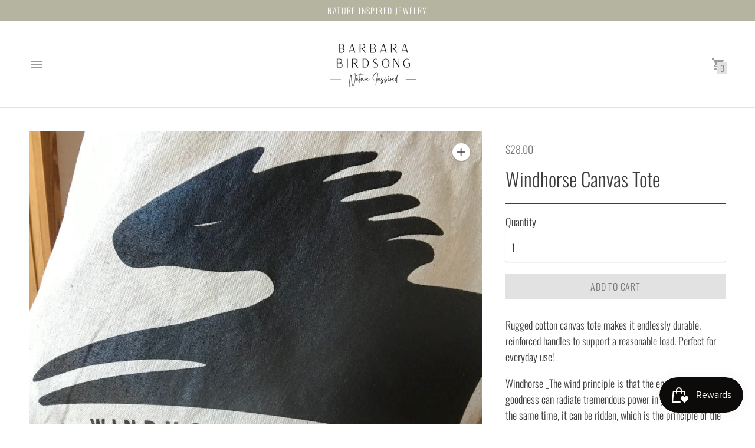

--- FILE ---
content_type: text/javascript; charset=utf-8
request_url: https://barbarabirdsong.com/products/windhorse-canvas-tote.js
body_size: 436
content:
{"id":7897317048507,"title":"Windhorse Canvas Tote","handle":"windhorse-canvas-tote","description":"\u003cp\u003eRugged cotton canvas tote makes it endlessly durable, reinforced handles to support a reasonable load. Perfect for everyday use!\u003c\/p\u003e\n\u003cp\u003eWindhorse _The wind principle is that the energy of basic goodness can radiate tremendous power in your life, but at the same time, it can be ridden, which is the principle of the horse. By learning to let go, you can harness the wind of goodness. \u003cbr\u003e\u003c\/p\u003e","published_at":"2023-11-10T08:10:37-06:00","created_at":"2023-11-10T08:10:37-06:00","vendor":"Barbara Birdsong Designs","type":"","tags":[],"price":2800,"price_min":2800,"price_max":2800,"available":true,"price_varies":false,"compare_at_price":null,"compare_at_price_min":0,"compare_at_price_max":0,"compare_at_price_varies":false,"variants":[{"id":44824669782203,"title":"Default Title","option1":"Default Title","option2":null,"option3":null,"sku":"","requires_shipping":true,"taxable":true,"featured_image":null,"available":true,"name":"Windhorse Canvas Tote","public_title":null,"options":["Default Title"],"price":2800,"weight":0,"compare_at_price":null,"inventory_management":"shopify","barcode":"","requires_selling_plan":false,"selling_plan_allocations":[]}],"images":["\/\/cdn.shopify.com\/s\/files\/1\/0468\/1632\/9885\/files\/IMG_7485.jpg?v=1699625456","\/\/cdn.shopify.com\/s\/files\/1\/0468\/1632\/9885\/files\/A1B38139-2FDC-4A0D-A0F1-770C7AE90564.jpg?v=1699625468"],"featured_image":"\/\/cdn.shopify.com\/s\/files\/1\/0468\/1632\/9885\/files\/IMG_7485.jpg?v=1699625456","options":[{"name":"Title","position":1,"values":["Default Title"]}],"url":"\/products\/windhorse-canvas-tote","media":[{"alt":null,"id":27381503656123,"position":1,"preview_image":{"aspect_ratio":1.0,"height":2256,"width":2256,"src":"https:\/\/cdn.shopify.com\/s\/files\/1\/0468\/1632\/9885\/files\/IMG_7485.jpg?v=1699625456"},"aspect_ratio":1.0,"height":2256,"media_type":"image","src":"https:\/\/cdn.shopify.com\/s\/files\/1\/0468\/1632\/9885\/files\/IMG_7485.jpg?v=1699625456","width":2256},{"alt":null,"id":27381503688891,"position":2,"preview_image":{"aspect_ratio":1.0,"height":702,"width":702,"src":"https:\/\/cdn.shopify.com\/s\/files\/1\/0468\/1632\/9885\/files\/A1B38139-2FDC-4A0D-A0F1-770C7AE90564.jpg?v=1699625468"},"aspect_ratio":1.0,"height":702,"media_type":"image","src":"https:\/\/cdn.shopify.com\/s\/files\/1\/0468\/1632\/9885\/files\/A1B38139-2FDC-4A0D-A0F1-770C7AE90564.jpg?v=1699625468","width":702}],"requires_selling_plan":false,"selling_plan_groups":[]}